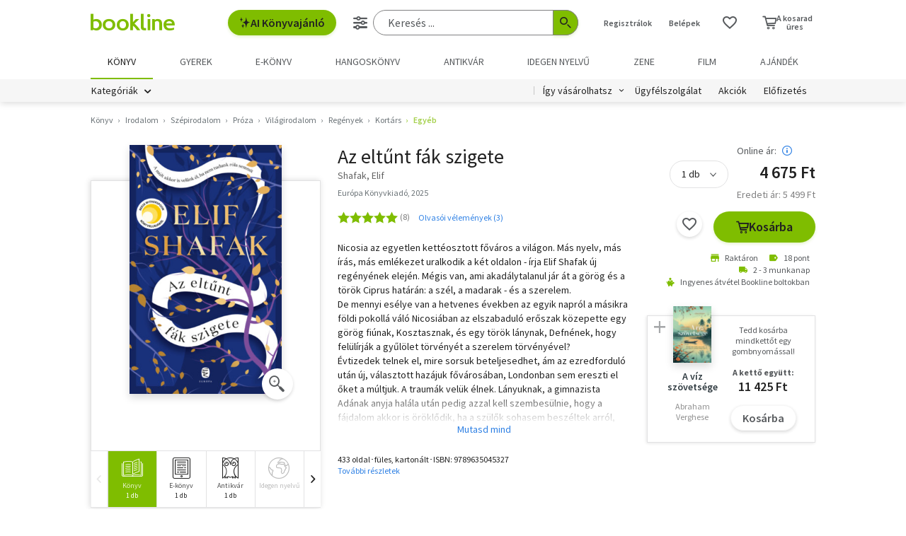

--- FILE ---
content_type: text/html; charset=utf-8
request_url: https://www.google.com/recaptcha/api2/aframe
body_size: -83
content:
<!DOCTYPE HTML><html><head><meta http-equiv="content-type" content="text/html; charset=UTF-8"></head><body><script nonce="_VkMoNXHiNZVFJE9qz6XOw">/** Anti-fraud and anti-abuse applications only. See google.com/recaptcha */ try{var clients={'sodar':'https://pagead2.googlesyndication.com/pagead/sodar?'};window.addEventListener("message",function(a){try{if(a.source===window.parent){var b=JSON.parse(a.data);var c=clients[b['id']];if(c){var d=document.createElement('img');d.src=c+b['params']+'&rc='+(localStorage.getItem("rc::a")?sessionStorage.getItem("rc::b"):"");window.document.body.appendChild(d);sessionStorage.setItem("rc::e",parseInt(sessionStorage.getItem("rc::e")||0)+1);localStorage.setItem("rc::h",'1768352105328');}}}catch(b){}});window.parent.postMessage("_grecaptcha_ready", "*");}catch(b){}</script></body></html>